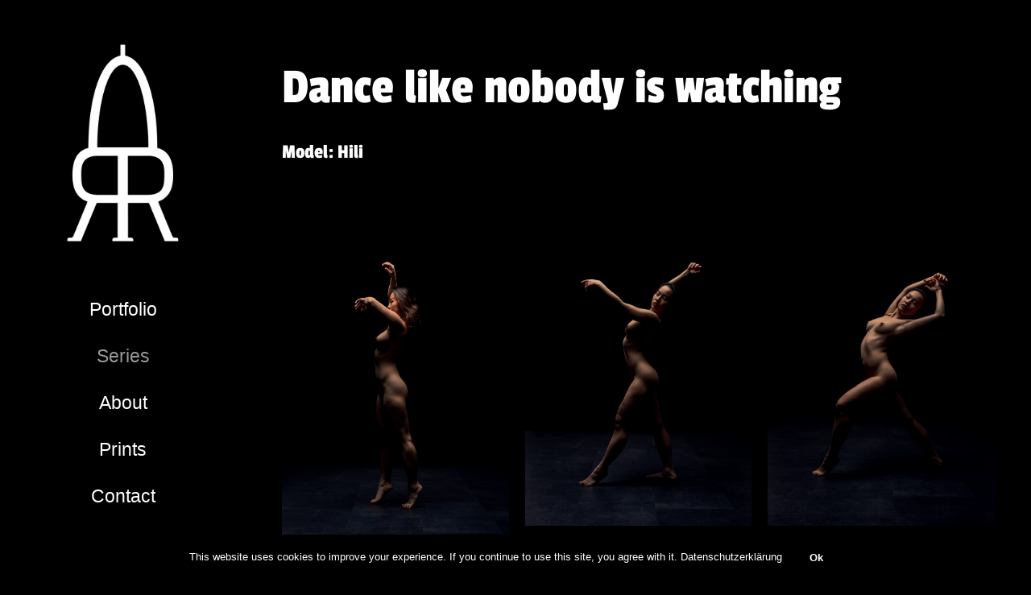

--- FILE ---
content_type: text/html; charset=UTF-8
request_url: https://www.randyrocket.com/series/dance-like-nobody-is-watching/
body_size: 67034
content:
<!DOCTYPE HTML>
<html lang="de">
<head>
	<meta charset="UTF-8">
	<title>Dance like nobody is watching &#8211; 🚀 Randy Rocket 🚀</title>
<meta name='robots' content='max-image-preview:large' />
<style type='text/css'>
						#tarinner #dsgvonotice_footer a, .dsgvonotice_footer_separator {
							
							color: #ffffff !important;
							
						}
												
					.dsdvo-cookie-notice.style3 #tarteaucitronAlertBig #tarinner {border-radius: 5px;}</style><link rel='dns-prefetch' href='//www.googletagmanager.com' />
<link rel='dns-prefetch' href='//stats.wp.com' />
<link rel='dns-prefetch' href='//pagead2.googlesyndication.com' />
<link rel='preconnect' href='//c0.wp.com' />
<link rel="alternate" type="application/rss+xml" title="🚀 Randy Rocket 🚀 &raquo; Feed" href="https://www.randyrocket.com/feed/" />
<link rel="alternate" type="application/rss+xml" title="🚀 Randy Rocket 🚀 &raquo; Kommentar-Feed" href="https://www.randyrocket.com/comments/feed/" />
<link rel="alternate" title="oEmbed (JSON)" type="application/json+oembed" href="https://www.randyrocket.com/wp-json/oembed/1.0/embed?url=https%3A%2F%2Fwww.randyrocket.com%2Fseries%2Fdance-like-nobody-is-watching%2F" />
<link rel="alternate" title="oEmbed (XML)" type="text/xml+oembed" href="https://www.randyrocket.com/wp-json/oembed/1.0/embed?url=https%3A%2F%2Fwww.randyrocket.com%2Fseries%2Fdance-like-nobody-is-watching%2F&#038;format=xml" />
<meta name="viewport" content="width=device-width, initial-scale=1">
<meta name="theme-color" content="#000000">
<style id='wp-img-auto-sizes-contain-inline-css'>
img:is([sizes=auto i],[sizes^="auto," i]){contain-intrinsic-size:3000px 1500px}
/*# sourceURL=wp-img-auto-sizes-contain-inline-css */
</style>
<style id='wp-emoji-styles-inline-css'>

	img.wp-smiley, img.emoji {
		display: inline !important;
		border: none !important;
		box-shadow: none !important;
		height: 1em !important;
		width: 1em !important;
		margin: 0 0.07em !important;
		vertical-align: -0.1em !important;
		background: none !important;
		padding: 0 !important;
	}
/*# sourceURL=wp-emoji-styles-inline-css */
</style>
<link rel='stylesheet' id='us-theme-css' href='https://www.randyrocket.com/wp-content/uploads/us-assets/www.randyrocket.com.css?ver=d1332586' media='all' />

<!-- Google Tag (gtac.js) durch Site-Kit hinzugefügt -->
<!-- Von Site Kit hinzugefügtes Google-Analytics-Snippet -->
<script src="https://www.googletagmanager.com/gtag/js?id=GT-T9B8RVQ" id="google_gtagjs-js" async></script>
<script id="google_gtagjs-js-after">
window.dataLayer = window.dataLayer || [];function gtag(){dataLayer.push(arguments);}
gtag("set","linker",{"domains":["www.randyrocket.com"]});
gtag("js", new Date());
gtag("set", "developer_id.dZTNiMT", true);
gtag("config", "GT-T9B8RVQ");
//# sourceURL=google_gtagjs-js-after
</script>
<script></script><link rel="https://api.w.org/" href="https://www.randyrocket.com/wp-json/" /><link rel="alternate" title="JSON" type="application/json" href="https://www.randyrocket.com/wp-json/wp/v2/pages/1399" /><link rel="EditURI" type="application/rsd+xml" title="RSD" href="https://www.randyrocket.com/xmlrpc.php?rsd" />
<meta name="generator" content="WordPress 6.9" />
<link rel="canonical" href="https://www.randyrocket.com/series/dance-like-nobody-is-watching/" />
<link rel='shortlink' href='https://www.randyrocket.com/?p=1399' />
<meta name="generator" content="Site Kit by Google 1.161.0" />	<style>img#wpstats{display:none}</style>
				<script id="us_add_no_touch">
			if ( ! /Android|webOS|iPhone|iPad|iPod|BlackBerry|IEMobile|Opera Mini/i.test( navigator.userAgent ) ) {
				document.documentElement.classList.add( "no-touch" );
			}
		</script>
				<script id="us_color_scheme_switch_class">
			if ( document.cookie.includes( "us_color_scheme_switch_is_on=true" ) ) {
				document.documentElement.classList.add( "us-color-scheme-on" );
			}
		</script>
		
<!-- Durch Site Kit hinzugefügte Google AdSense Metatags -->
<meta name="google-adsense-platform-account" content="ca-host-pub-2644536267352236">
<meta name="google-adsense-platform-domain" content="sitekit.withgoogle.com">
<!-- Beende durch Site Kit hinzugefügte Google AdSense Metatags -->
<meta name="generator" content="Powered by WPBakery Page Builder - drag and drop page builder for WordPress."/>

<!-- Von Site Kit hinzugefügtes Google-AdSense-Snippet -->
<script async src="https://pagead2.googlesyndication.com/pagead/js/adsbygoogle.js?client=ca-pub-4056702589383196&amp;host=ca-host-pub-2644536267352236" crossorigin="anonymous"></script>

<!-- Ende des von Site Kit hinzugefügten Google-AdSense-Snippets -->
<link rel="icon" href="https://www.randyrocket.com/wp-content/uploads/cropped-favicon-bold-150x150.png" sizes="32x32" />
<link rel="icon" href="https://www.randyrocket.com/wp-content/uploads/cropped-favicon-bold-300x300.png" sizes="192x192" />
<link rel="apple-touch-icon" href="https://www.randyrocket.com/wp-content/uploads/cropped-favicon-bold-300x300.png" />
<meta name="msapplication-TileImage" content="https://www.randyrocket.com/wp-content/uploads/cropped-favicon-bold-300x300.png" />
<noscript><style> .wpb_animate_when_almost_visible { opacity: 1; }</style></noscript>		<style id="us-icon-fonts">@font-face{font-display:block;font-style:normal;font-family:"Font Awesome 5 Brands";font-weight:400;src:url("https://www.randyrocket.com/wp-content/themes/Impreza/fonts/fa-brands-400.woff2?ver=8.38.1") format("woff2")}.fab{font-family:"Font Awesome 5 Brands";font-weight:400}@font-face{font-family:"fontawesome";font-display:block;font-style:normal;font-weight:400;src:url("https://www.randyrocket.com/wp-content/themes/Impreza/fonts/fa-fallback.woff2?ver=8.38.1") format("woff2")}</style>
				<style id="us-current-header-css"> .l-subheader.at_middle,.l-subheader.at_middle .w-dropdown-list,.l-subheader.at_middle .type_mobile .w-nav-list.level_1{background:var(--color-header-middle-bg);color:#ffffff}.no-touch .l-subheader.at_middle a:hover,.no-touch .l-header.bg_transparent .l-subheader.at_middle .w-dropdown.opened a:hover{color:#e8e8e8}.l-header.bg_transparent:not(.sticky) .l-subheader.at_middle{background:var(--color-header-transparent-bg);color:var(--color-header-transparent-text)}.no-touch .l-header.bg_transparent:not(.sticky) .at_middle .w-cart-link:hover,.no-touch .l-header.bg_transparent:not(.sticky) .at_middle .w-text a:hover,.no-touch .l-header.bg_transparent:not(.sticky) .at_middle .w-html a:hover,.no-touch .l-header.bg_transparent:not(.sticky) .at_middle .w-nav>a:hover,.no-touch .l-header.bg_transparent:not(.sticky) .at_middle .w-menu a:hover,.no-touch .l-header.bg_transparent:not(.sticky) .at_middle .w-search>a:hover,.no-touch .l-header.bg_transparent:not(.sticky) .at_middle .w-socials.shape_none.color_text a:hover,.no-touch .l-header.bg_transparent:not(.sticky) .at_middle .w-socials.shape_none.color_link a:hover,.no-touch .l-header.bg_transparent:not(.sticky) .at_middle .w-dropdown a:hover,.no-touch .l-header.bg_transparent:not(.sticky) .at_middle .type_desktop .menu-item.level_1.opened>a,.no-touch .l-header.bg_transparent:not(.sticky) .at_middle .type_desktop .menu-item.level_1:hover>a{color:#e8e8e8}.header_ver .l-header{background:var(--color-header-middle-bg);color:#ffffff}@media (min-width:901px){.hidden_for_default{display:none!important}.l-subheader.at_top{display:none}.l-subheader.at_bottom{display:none}.l-header{position:fixed;left:0;min-height:100vh;z-index:111}.l-header:not(.scrollable){display:flex;flex-direction:column;height:100%;top:0!important}.l-subheader{flex-shrink:0;padding-left:0!important;padding-right:0!important}.l-subheader.at_middle{flex-grow:10}.l-subheader-h{width:100%}.l-subheader-cell{text-align:center;flex-direction:column}.l-subheader.at_top .l-subheader-cell>*,.l-subheader.at_bottom .l-subheader-cell>*{margin-bottom:0.7rem}.l-subheader.at_top .l-subheader-cell>*:first-child,.l-subheader.at_bottom .l-subheader-cell>*:first-child{margin-top:0.7rem}.l-subheader.at_middle .l-subheader-cell>*{margin-bottom:1.4rem}.l-subheader.at_middle .l-subheader-cell>*:first-child{margin-top:1.4rem}.rtl .l-header.align_left .l-subheader-cell{align-items:flex-end}.rtl .l-header.align_right .l-subheader-cell{align-items:flex-start}.header-show{overflow:hidden}.w-header-overlay{display:none;position:fixed;z-index:101;top:0;left:0;right:0;bottom:0;visibility:hidden;pointer-events:none;background:rgba(0,0,0,0);transition:all 0.3s}.header-show .w-header-overlay{visibility:visible;pointer-events:auto;background:rgba(0,0,0,0.75)}.w-header-show{display:none;position:fixed;z-index:102;top:0;right:0;text-align:center;background:rgba(0,0,0,0.3);color:#fff!important;opacity:1;line-height:50px; height:50px; width:50px; margin:15px; padding:0;font-size:1.4rem;border-radius:0.3rem}.w-header-show:before{content:'\f0c9';font-family:fontawesome;font-weight:400;vertical-align:top}.admin-bar .w-header-show{top:56px}.header-show .w-header-show{opacity:0}.w-header-show span{display:none;margin-left:0.5rem}.l-header.shadow_thin{box-shadow:1px 0 0 rgba(0,0,0,0.08)}.rtl .l-header.shadow_thin{box-shadow:-1px 0 0 rgba(0,0,0,0.08)}.l-header.shadow_wide{box-shadow:5px 0 15px rgba(0,0,0,.15)}.rtl .l-header.shadow_wide{box-shadow:-5px 0 15px rgba(0,0,0,.15)}.l-header,.l-header .w-cart-notification,.w-nav.type_mobile.m_layout_panel .w-nav-list.level_1{max-width:calc(100vw - 70px)}.w-image img.for_transparent{display:none}.l-subheader.at_middle .w-dropdown-list,.l-subheader.at_bottom .w-dropdown-list{top:auto;bottom:-0.4em;padding-top:0.4em;padding-bottom:2.4em}.w-cart-notification{left:0;border-radius:0}.l-subheader-cell>.w-cart{margin-left:0.6rem;margin-right:0.6rem}.w-cart-dropdown{display:none!important}.l-header,.l-header .w-cart-notification,.w-nav.type_mobile.m_layout_panel .w-nav-list.level_1{width:305px}.l-body{padding-left:305px;position:relative}.l-body.rtl{padding-left:0;padding-right:305px}.l-body.rtl .l-header{left:auto;right:0}.l-body:not(.rtl) .post_navigation.layout_sided .order_first{left:calc(305px - 14rem)}.l-body:not(.rtl) .w-toplink.pos_left,.no-touch .l-body:not(.rtl) .post_navigation.layout_sided .order_first:hover{left:305px}.l-body.rtl .post_navigation.layout_sided .order_second{right:calc(305px - 14rem)}.l-body.rtl .w-toplink.pos_right,.no-touch .l-body.rtl .post_navigation.layout_sided .order_second:hover{right:305px}.w-nav.type_desktop [class*="columns"] .w-nav-list.level_2{width:calc(100vw - 305px);max-width:980px}.rtl .w-nav.type_desktop .w-nav-list.level_2{left:auto;right:100%}.l-subheader.at_middle{display:flex;align-items:center}}@media (min-width:901px) and (max-width:900px){.hidden_for_laptops{display:none!important}.l-subheader.at_top{display:none}.l-subheader.at_bottom{display:none}.l-header{position:fixed;left:0;min-height:100vh;z-index:111}.l-header:not(.scrollable){display:flex;flex-direction:column;height:100%;top:0!important}.l-subheader{flex-shrink:0;padding-left:0!important;padding-right:0!important}.l-subheader.at_middle{flex-grow:10}.l-subheader-h{width:100%}.l-subheader-cell{text-align:center;flex-direction:column}.l-subheader.at_top .l-subheader-cell>*,.l-subheader.at_bottom .l-subheader-cell>*{margin-bottom:0.7rem}.l-subheader.at_top .l-subheader-cell>*:first-child,.l-subheader.at_bottom .l-subheader-cell>*:first-child{margin-top:0.7rem}.l-subheader.at_middle .l-subheader-cell>*{margin-bottom:1.4rem}.l-subheader.at_middle .l-subheader-cell>*:first-child{margin-top:1.4rem}.rtl .l-header.align_left .l-subheader-cell{align-items:flex-end}.rtl .l-header.align_right .l-subheader-cell{align-items:flex-start}.header-show{overflow:hidden}.w-header-overlay{display:none;position:fixed;z-index:101;top:0;left:0;right:0;bottom:0;visibility:hidden;pointer-events:none;background:rgba(0,0,0,0);transition:all 0.3s}.header-show .w-header-overlay{visibility:visible;pointer-events:auto;background:rgba(0,0,0,0.75)}.w-header-show{display:none;position:fixed;z-index:102;top:0;right:0;text-align:center;background:rgba(0,0,0,0.3);color:#fff!important;opacity:1;line-height:50px; height:50px; width:50px; margin:15px; padding:0;font-size:1.4rem;border-radius:0.3rem}.w-header-show:before{content:'\f0c9';font-family:fontawesome;font-weight:400;vertical-align:top}.admin-bar .w-header-show{top:56px}.header-show .w-header-show{opacity:0}.w-header-show span{display:none;margin-left:0.5rem}.l-header.shadow_thin{box-shadow:1px 0 0 rgba(0,0,0,0.08)}.rtl .l-header.shadow_thin{box-shadow:-1px 0 0 rgba(0,0,0,0.08)}.l-header.shadow_wide{box-shadow:5px 0 15px rgba(0,0,0,.15)}.rtl .l-header.shadow_wide{box-shadow:-5px 0 15px rgba(0,0,0,.15)}.l-header,.l-header .w-cart-notification,.w-nav.type_mobile.m_layout_panel .w-nav-list.level_1{max-width:calc(100vw - 70px)}.w-image img.for_transparent{display:none}.l-subheader.at_middle .w-dropdown-list,.l-subheader.at_bottom .w-dropdown-list{top:auto;bottom:-0.4em;padding-top:0.4em;padding-bottom:2.4em}.w-cart-notification{left:0;border-radius:0}.l-subheader-cell>.w-cart{margin-left:0.6rem;margin-right:0.6rem}.w-cart-dropdown{display:none!important}.l-header,.l-header .w-cart-notification,.w-nav.type_mobile.m_layout_panel .w-nav-list.level_1{width:250px}.l-body{padding-left:250px;position:relative}.l-body.rtl{padding-left:0;padding-right:250px}.l-body.rtl .l-header{left:auto;right:0}.l-body:not(.rtl) .post_navigation.layout_sided .order_first{left:calc(250px - 14rem)}.l-body:not(.rtl) .w-toplink.pos_left,.no-touch .l-body:not(.rtl) .post_navigation.layout_sided .order_first:hover{left:250px}.l-body.rtl .post_navigation.layout_sided .order_second{right:calc(250px - 14rem)}.l-body.rtl .w-toplink.pos_right,.no-touch .l-body.rtl .post_navigation.layout_sided .order_second:hover{right:250px}.w-nav.type_desktop [class*="columns"] .w-nav-list.level_2{width:calc(100vw - 250px);max-width:980px}.rtl .w-nav.type_desktop .w-nav-list.level_2{left:auto;right:100%}.l-subheader.at_middle{display:flex;align-items:center}}@media (min-width:601px) and (max-width:900px){.hidden_for_tablets{display:none!important}.l-subheader.at_top{display:none}.l-subheader.at_bottom{display:none}.l-header{position:fixed;left:0;min-height:100vh;z-index:111}.l-header:not(.scrollable){display:flex;flex-direction:column;height:100%;top:0!important}.l-subheader{flex-shrink:0;padding-left:0!important;padding-right:0!important}.l-subheader.at_middle{flex-grow:10}.l-subheader-h{width:100%}.l-subheader-cell{text-align:center;flex-direction:column}.l-subheader.at_top .l-subheader-cell>*,.l-subheader.at_bottom .l-subheader-cell>*{margin-bottom:0.7rem}.l-subheader.at_top .l-subheader-cell>*:first-child,.l-subheader.at_bottom .l-subheader-cell>*:first-child{margin-top:0.7rem}.l-subheader.at_middle .l-subheader-cell>*{margin-bottom:1.4rem}.l-subheader.at_middle .l-subheader-cell>*:first-child{margin-top:1.4rem}.rtl .l-header.align_left .l-subheader-cell{align-items:flex-end}.rtl .l-header.align_right .l-subheader-cell{align-items:flex-start}.header-show{overflow:hidden}.w-header-overlay{display:none;position:fixed;z-index:101;top:0;left:0;right:0;bottom:0;visibility:hidden;pointer-events:none;background:rgba(0,0,0,0);transition:all 0.3s}.header-show .w-header-overlay{visibility:visible;pointer-events:auto;background:rgba(0,0,0,0.75)}.w-header-show{display:none;position:fixed;z-index:102;top:0;right:0;text-align:center;background:rgba(0,0,0,0.3);color:#fff!important;opacity:1;line-height:50px; height:50px; width:50px; margin:15px; padding:0;font-size:1.4rem;border-radius:0.3rem}.w-header-show:before{content:'\f0c9';font-family:fontawesome;font-weight:400;vertical-align:top}.admin-bar .w-header-show{top:56px}.header-show .w-header-show{opacity:0}.w-header-show span{display:none;margin-left:0.5rem}.l-header.shadow_thin{box-shadow:1px 0 0 rgba(0,0,0,0.08)}.rtl .l-header.shadow_thin{box-shadow:-1px 0 0 rgba(0,0,0,0.08)}.l-header.shadow_wide{box-shadow:5px 0 15px rgba(0,0,0,.15)}.rtl .l-header.shadow_wide{box-shadow:-5px 0 15px rgba(0,0,0,.15)}.l-header,.l-header .w-cart-notification,.w-nav.type_mobile.m_layout_panel .w-nav-list.level_1{max-width:calc(100vw - 70px)}.w-image img.for_transparent{display:none}.l-subheader.at_middle .w-dropdown-list,.l-subheader.at_bottom .w-dropdown-list{top:auto;bottom:-0.4em;padding-top:0.4em;padding-bottom:2.4em}.w-cart-notification{left:0;border-radius:0}.l-subheader-cell>.w-cart{margin-left:0.6rem;margin-right:0.6rem}.w-cart-dropdown{display:none!important}.l-header,.l-header .w-cart-notification,.w-nav.type_mobile.m_layout_panel .w-nav-list.level_1{width:250px}.w-header-show,body:not(.footer_reveal) .w-header-overlay{display:block}.l-header{bottom:0;overflow-y:auto;-webkit-overflow-scrolling:touch;box-shadow:none;transition:transform 0.3s;transform:translate3d(-100%,0,0)}.header-show .l-header{transform:translate3d(0,0,0)}.l-subheader.at_middle{display:flex;align-items:center}}@media (max-width:600px){.hidden_for_mobiles{display:none!important}.l-subheader.at_top{display:none}.l-subheader.at_bottom{display:none}.l-header{position:relative;z-index:111;width:100%}.l-subheader{margin:0 auto}.l-subheader.width_full{padding-left:1.5rem;padding-right:1.5rem}.l-subheader-h{display:flex;align-items:center;position:relative;margin:0 auto;max-width:var(--site-content-width,1200px);height:inherit}.w-header-show{display:none}.l-header.pos_fixed{position:fixed;left:0}.l-header.pos_fixed:not(.notransition) .l-subheader{transition-property:transform,background,box-shadow,line-height,height;transition-duration:.3s;transition-timing-function:cubic-bezier(.78,.13,.15,.86)}.headerinpos_bottom.sticky_first_section .l-header.pos_fixed{position:fixed!important}.header_hor .l-header.sticky_auto_hide{transition:transform .3s cubic-bezier(.78,.13,.15,.86) .1s}.header_hor .l-header.sticky_auto_hide.down{transform:translateY(-110%)}.l-header.bg_transparent:not(.sticky) .l-subheader{box-shadow:none!important;background:none}.l-header.bg_transparent~.l-main .l-section.width_full.height_auto:first-of-type>.l-section-h{padding-top:0!important;padding-bottom:0!important}.l-header.pos_static.bg_transparent{position:absolute;left:0}.l-subheader.width_full .l-subheader-h{max-width:none!important}.l-header.shadow_thin .l-subheader.at_middle,.l-header.shadow_thin .l-subheader.at_bottom{box-shadow:0 1px 0 rgba(0,0,0,0.08)}.l-header.shadow_wide .l-subheader.at_middle,.l-header.shadow_wide .l-subheader.at_bottom{box-shadow:0 3px 5px -1px rgba(0,0,0,0.1),0 2px 1px -1px rgba(0,0,0,0.05)}.header_hor .l-subheader-cell>.w-cart{margin-left:0;margin-right:0}:root{--header-height:60px;--header-sticky-height:60px}.l-header:before{content:'60'}.l-header.sticky:before{content:'60'}.l-subheader.at_top{line-height:40px;height:40px}.l-header.sticky .l-subheader.at_top{line-height:40px;height:40px}.l-subheader.at_middle{line-height:60px;height:60px}.l-header.sticky .l-subheader.at_middle{line-height:60px;height:60px}.l-subheader.at_bottom{line-height:50px;height:50px}.l-header.sticky .l-subheader.at_bottom{line-height:50px;height:50px}}@media (min-width:901px){.ush_image_2{height:305px!important}.l-header.sticky .ush_image_2{height:305px!important}}@media (min-width:901px) and (max-width:900px){.ush_image_2{height:300px!important}.l-header.sticky .ush_image_2{height:300px!important}}@media (min-width:601px) and (max-width:900px){.ush_image_2{height:25px!important}.l-header.sticky .ush_image_2{height:25px!important}}@media (max-width:600px){.ush_image_2{height:20px!important}.l-header.sticky .ush_image_2{height:20px!important}}.header_hor .ush_menu_1.type_desktop .menu-item.level_1>a:not(.w-btn){padding-left:15px;padding-right:15px}.header_hor .ush_menu_1.type_desktop .menu-item.level_1>a.w-btn{margin-left:15px;margin-right:15px}.header_hor .ush_menu_1.type_desktop.align-edges>.w-nav-list.level_1{margin-left:-15px;margin-right:-15px}.header_ver .ush_menu_1.type_desktop .menu-item.level_1>a:not(.w-btn){padding-top:15px;padding-bottom:15px}.header_ver .ush_menu_1.type_desktop .menu-item.level_1>a.w-btn{margin-top:15px;margin-bottom:15px}.ush_menu_1.type_desktop .menu-item:not(.level_1){font-size:1rem}.ush_menu_1.type_mobile .w-nav-anchor.level_1,.ush_menu_1.type_mobile .w-nav-anchor.level_1 + .w-nav-arrow{font-size:1.2rem}.ush_menu_1.type_mobile .w-nav-anchor:not(.level_1),.ush_menu_1.type_mobile .w-nav-anchor:not(.level_1) + .w-nav-arrow{font-size:0.9rem}@media (min-width:901px){.ush_menu_1 .w-nav-icon{--icon-size:24px;--icon-size-int:24}}@media (min-width:901px) and (max-width:900px){.ush_menu_1 .w-nav-icon{--icon-size:32px;--icon-size-int:32}}@media (min-width:601px) and (max-width:900px){.ush_menu_1 .w-nav-icon{--icon-size:24px;--icon-size-int:24}}@media (max-width:600px){.ush_menu_1 .w-nav-icon{--icon-size:24px;--icon-size-int:24}}@media screen and (max-width:599px){.w-nav.ush_menu_1>.w-nav-list.level_1{display:none}.ush_menu_1 .w-nav-control{display:flex}}.no-touch .ush_menu_1 .w-nav-item.level_1.opened>a:not(.w-btn),.no-touch .ush_menu_1 .w-nav-item.level_1:hover>a:not(.w-btn){background:transparent;color:var(--color-header-middle-text-hover)}.ush_menu_1 .w-nav-item.level_1.current-menu-item>a:not(.w-btn),.ush_menu_1 .w-nav-item.level_1.current-menu-ancestor>a:not(.w-btn),.ush_menu_1 .w-nav-item.level_1.current-page-ancestor>a:not(.w-btn){background:transparent;color:var(--color-header-middle-text-hover)}.l-header.bg_transparent:not(.sticky) .ush_menu_1.type_desktop .w-nav-item.level_1.current-menu-item>a:not(.w-btn),.l-header.bg_transparent:not(.sticky) .ush_menu_1.type_desktop .w-nav-item.level_1.current-menu-ancestor>a:not(.w-btn),.l-header.bg_transparent:not(.sticky) .ush_menu_1.type_desktop .w-nav-item.level_1.current-page-ancestor>a:not(.w-btn){background:transparent;color:var(--color-header-transparent-text-hover)}.ush_menu_1 .w-nav-list:not(.level_1){background:var(--color-header-middle-bg);color:var(--color-header-middle-text)}.no-touch .ush_menu_1 .w-nav-item:not(.level_1)>a:focus,.no-touch .ush_menu_1 .w-nav-item:not(.level_1):hover>a{background:transparent;color:var(--color-header-middle-text-hover)}.ush_menu_1 .w-nav-item:not(.level_1).current-menu-item>a,.ush_menu_1 .w-nav-item:not(.level_1).current-menu-ancestor>a,.ush_menu_1 .w-nav-item:not(.level_1).current-page-ancestor>a{background:transparent;color:var(--color-header-middle-text-hover)}.ush_socials_1 .w-socials-list{margin:-8px}.ush_socials_1 .w-socials-item{padding:8px}.ush_menu_1{font-size:1.3rem!important}.ush_socials_1{font-size:1.2rem!important}@media (min-width:601px) and (max-width:1024px){.ush_socials_1{font-size:18px!important}}@media (max-width:600px){.ush_socials_1{font-size:16px!important}}</style>
		<style id="us-design-options-css">.us_custom_eb849559{text-align:center!important}.us_custom_3097a567{text-align:center!important;font-size:10px!important;font-weight:300!important}</style><style id='global-styles-inline-css'>
:root{--wp--preset--aspect-ratio--square: 1;--wp--preset--aspect-ratio--4-3: 4/3;--wp--preset--aspect-ratio--3-4: 3/4;--wp--preset--aspect-ratio--3-2: 3/2;--wp--preset--aspect-ratio--2-3: 2/3;--wp--preset--aspect-ratio--16-9: 16/9;--wp--preset--aspect-ratio--9-16: 9/16;--wp--preset--color--black: #000000;--wp--preset--color--cyan-bluish-gray: #abb8c3;--wp--preset--color--white: #ffffff;--wp--preset--color--pale-pink: #f78da7;--wp--preset--color--vivid-red: #cf2e2e;--wp--preset--color--luminous-vivid-orange: #ff6900;--wp--preset--color--luminous-vivid-amber: #fcb900;--wp--preset--color--light-green-cyan: #7bdcb5;--wp--preset--color--vivid-green-cyan: #00d084;--wp--preset--color--pale-cyan-blue: #8ed1fc;--wp--preset--color--vivid-cyan-blue: #0693e3;--wp--preset--color--vivid-purple: #9b51e0;--wp--preset--gradient--vivid-cyan-blue-to-vivid-purple: linear-gradient(135deg,rgb(6,147,227) 0%,rgb(155,81,224) 100%);--wp--preset--gradient--light-green-cyan-to-vivid-green-cyan: linear-gradient(135deg,rgb(122,220,180) 0%,rgb(0,208,130) 100%);--wp--preset--gradient--luminous-vivid-amber-to-luminous-vivid-orange: linear-gradient(135deg,rgb(252,185,0) 0%,rgb(255,105,0) 100%);--wp--preset--gradient--luminous-vivid-orange-to-vivid-red: linear-gradient(135deg,rgb(255,105,0) 0%,rgb(207,46,46) 100%);--wp--preset--gradient--very-light-gray-to-cyan-bluish-gray: linear-gradient(135deg,rgb(238,238,238) 0%,rgb(169,184,195) 100%);--wp--preset--gradient--cool-to-warm-spectrum: linear-gradient(135deg,rgb(74,234,220) 0%,rgb(151,120,209) 20%,rgb(207,42,186) 40%,rgb(238,44,130) 60%,rgb(251,105,98) 80%,rgb(254,248,76) 100%);--wp--preset--gradient--blush-light-purple: linear-gradient(135deg,rgb(255,206,236) 0%,rgb(152,150,240) 100%);--wp--preset--gradient--blush-bordeaux: linear-gradient(135deg,rgb(254,205,165) 0%,rgb(254,45,45) 50%,rgb(107,0,62) 100%);--wp--preset--gradient--luminous-dusk: linear-gradient(135deg,rgb(255,203,112) 0%,rgb(199,81,192) 50%,rgb(65,88,208) 100%);--wp--preset--gradient--pale-ocean: linear-gradient(135deg,rgb(255,245,203) 0%,rgb(182,227,212) 50%,rgb(51,167,181) 100%);--wp--preset--gradient--electric-grass: linear-gradient(135deg,rgb(202,248,128) 0%,rgb(113,206,126) 100%);--wp--preset--gradient--midnight: linear-gradient(135deg,rgb(2,3,129) 0%,rgb(40,116,252) 100%);--wp--preset--font-size--small: 13px;--wp--preset--font-size--medium: 20px;--wp--preset--font-size--large: 36px;--wp--preset--font-size--x-large: 42px;--wp--preset--spacing--20: 0.44rem;--wp--preset--spacing--30: 0.67rem;--wp--preset--spacing--40: 1rem;--wp--preset--spacing--50: 1.5rem;--wp--preset--spacing--60: 2.25rem;--wp--preset--spacing--70: 3.38rem;--wp--preset--spacing--80: 5.06rem;--wp--preset--shadow--natural: 6px 6px 9px rgba(0, 0, 0, 0.2);--wp--preset--shadow--deep: 12px 12px 50px rgba(0, 0, 0, 0.4);--wp--preset--shadow--sharp: 6px 6px 0px rgba(0, 0, 0, 0.2);--wp--preset--shadow--outlined: 6px 6px 0px -3px rgb(255, 255, 255), 6px 6px rgb(0, 0, 0);--wp--preset--shadow--crisp: 6px 6px 0px rgb(0, 0, 0);}:where(.is-layout-flex){gap: 0.5em;}:where(.is-layout-grid){gap: 0.5em;}body .is-layout-flex{display: flex;}.is-layout-flex{flex-wrap: wrap;align-items: center;}.is-layout-flex > :is(*, div){margin: 0;}body .is-layout-grid{display: grid;}.is-layout-grid > :is(*, div){margin: 0;}:where(.wp-block-columns.is-layout-flex){gap: 2em;}:where(.wp-block-columns.is-layout-grid){gap: 2em;}:where(.wp-block-post-template.is-layout-flex){gap: 1.25em;}:where(.wp-block-post-template.is-layout-grid){gap: 1.25em;}.has-black-color{color: var(--wp--preset--color--black) !important;}.has-cyan-bluish-gray-color{color: var(--wp--preset--color--cyan-bluish-gray) !important;}.has-white-color{color: var(--wp--preset--color--white) !important;}.has-pale-pink-color{color: var(--wp--preset--color--pale-pink) !important;}.has-vivid-red-color{color: var(--wp--preset--color--vivid-red) !important;}.has-luminous-vivid-orange-color{color: var(--wp--preset--color--luminous-vivid-orange) !important;}.has-luminous-vivid-amber-color{color: var(--wp--preset--color--luminous-vivid-amber) !important;}.has-light-green-cyan-color{color: var(--wp--preset--color--light-green-cyan) !important;}.has-vivid-green-cyan-color{color: var(--wp--preset--color--vivid-green-cyan) !important;}.has-pale-cyan-blue-color{color: var(--wp--preset--color--pale-cyan-blue) !important;}.has-vivid-cyan-blue-color{color: var(--wp--preset--color--vivid-cyan-blue) !important;}.has-vivid-purple-color{color: var(--wp--preset--color--vivid-purple) !important;}.has-black-background-color{background-color: var(--wp--preset--color--black) !important;}.has-cyan-bluish-gray-background-color{background-color: var(--wp--preset--color--cyan-bluish-gray) !important;}.has-white-background-color{background-color: var(--wp--preset--color--white) !important;}.has-pale-pink-background-color{background-color: var(--wp--preset--color--pale-pink) !important;}.has-vivid-red-background-color{background-color: var(--wp--preset--color--vivid-red) !important;}.has-luminous-vivid-orange-background-color{background-color: var(--wp--preset--color--luminous-vivid-orange) !important;}.has-luminous-vivid-amber-background-color{background-color: var(--wp--preset--color--luminous-vivid-amber) !important;}.has-light-green-cyan-background-color{background-color: var(--wp--preset--color--light-green-cyan) !important;}.has-vivid-green-cyan-background-color{background-color: var(--wp--preset--color--vivid-green-cyan) !important;}.has-pale-cyan-blue-background-color{background-color: var(--wp--preset--color--pale-cyan-blue) !important;}.has-vivid-cyan-blue-background-color{background-color: var(--wp--preset--color--vivid-cyan-blue) !important;}.has-vivid-purple-background-color{background-color: var(--wp--preset--color--vivid-purple) !important;}.has-black-border-color{border-color: var(--wp--preset--color--black) !important;}.has-cyan-bluish-gray-border-color{border-color: var(--wp--preset--color--cyan-bluish-gray) !important;}.has-white-border-color{border-color: var(--wp--preset--color--white) !important;}.has-pale-pink-border-color{border-color: var(--wp--preset--color--pale-pink) !important;}.has-vivid-red-border-color{border-color: var(--wp--preset--color--vivid-red) !important;}.has-luminous-vivid-orange-border-color{border-color: var(--wp--preset--color--luminous-vivid-orange) !important;}.has-luminous-vivid-amber-border-color{border-color: var(--wp--preset--color--luminous-vivid-amber) !important;}.has-light-green-cyan-border-color{border-color: var(--wp--preset--color--light-green-cyan) !important;}.has-vivid-green-cyan-border-color{border-color: var(--wp--preset--color--vivid-green-cyan) !important;}.has-pale-cyan-blue-border-color{border-color: var(--wp--preset--color--pale-cyan-blue) !important;}.has-vivid-cyan-blue-border-color{border-color: var(--wp--preset--color--vivid-cyan-blue) !important;}.has-vivid-purple-border-color{border-color: var(--wp--preset--color--vivid-purple) !important;}.has-vivid-cyan-blue-to-vivid-purple-gradient-background{background: var(--wp--preset--gradient--vivid-cyan-blue-to-vivid-purple) !important;}.has-light-green-cyan-to-vivid-green-cyan-gradient-background{background: var(--wp--preset--gradient--light-green-cyan-to-vivid-green-cyan) !important;}.has-luminous-vivid-amber-to-luminous-vivid-orange-gradient-background{background: var(--wp--preset--gradient--luminous-vivid-amber-to-luminous-vivid-orange) !important;}.has-luminous-vivid-orange-to-vivid-red-gradient-background{background: var(--wp--preset--gradient--luminous-vivid-orange-to-vivid-red) !important;}.has-very-light-gray-to-cyan-bluish-gray-gradient-background{background: var(--wp--preset--gradient--very-light-gray-to-cyan-bluish-gray) !important;}.has-cool-to-warm-spectrum-gradient-background{background: var(--wp--preset--gradient--cool-to-warm-spectrum) !important;}.has-blush-light-purple-gradient-background{background: var(--wp--preset--gradient--blush-light-purple) !important;}.has-blush-bordeaux-gradient-background{background: var(--wp--preset--gradient--blush-bordeaux) !important;}.has-luminous-dusk-gradient-background{background: var(--wp--preset--gradient--luminous-dusk) !important;}.has-pale-ocean-gradient-background{background: var(--wp--preset--gradient--pale-ocean) !important;}.has-electric-grass-gradient-background{background: var(--wp--preset--gradient--electric-grass) !important;}.has-midnight-gradient-background{background: var(--wp--preset--gradient--midnight) !important;}.has-small-font-size{font-size: var(--wp--preset--font-size--small) !important;}.has-medium-font-size{font-size: var(--wp--preset--font-size--medium) !important;}.has-large-font-size{font-size: var(--wp--preset--font-size--large) !important;}.has-x-large-font-size{font-size: var(--wp--preset--font-size--x-large) !important;}
/*# sourceURL=global-styles-inline-css */
</style>
</head>
<body class="wp-singular page-template-default page page-id-1399 page-child parent-pageid-1256 wp-theme-Impreza l-body Impreza_8.38.1 us-core_8.38.2 header_ver headerinpos_top state_default wpb-js-composer js-comp-ver-8.6.1 vc_responsive">
		<div class="l-preloader">
			<div class="l-preloader-spinner">
				<div class="g-preloader type_custom">
					<div><img width="500" height="500" src="https://www.randyrocket.com/wp-content/uploads/Logo-white-trans-500x500.png" class="attachment-medium size-medium" alt="" decoding="async" fetchpriority="high" srcset="https://www.randyrocket.com/wp-content/uploads/Logo-white-trans-500x500.png 500w, https://www.randyrocket.com/wp-content/uploads/Logo-white-trans-1600x1600.png 1600w, https://www.randyrocket.com/wp-content/uploads/Logo-white-trans-300x300.png 300w, https://www.randyrocket.com/wp-content/uploads/Logo-white-trans-800x800.png 800w, https://www.randyrocket.com/wp-content/uploads/Logo-white-trans-1000x1000.png 1000w, https://www.randyrocket.com/wp-content/uploads/Logo-white-trans-600x600.png 600w, https://www.randyrocket.com/wp-content/uploads/Logo-white-trans.png 2000w" sizes="(max-width: 500px) 100vw, 500px" /></div>
				</div>
			</div>
		</div>
		
<div class="l-canvas type_wide">
	<header id="page-header" class="l-header pos_fixed shadow_none bg_solid id_296"><div class="l-subheader at_middle"><div class="l-subheader-h"><div class="l-subheader-cell at_left"><div class="w-image ush_image_2"><a href="../" aria-label="Randy Rocket" class="w-image-h"><img width="2000" height="2000" src="https://www.randyrocket.com/wp-content/uploads/Logo-white-on-black.png" class="attachment-full size-full" alt="" loading="lazy" decoding="async" srcset="https://www.randyrocket.com/wp-content/uploads/Logo-white-on-black.png 2000w, https://www.randyrocket.com/wp-content/uploads/Logo-white-on-black-300x300.png 300w, https://www.randyrocket.com/wp-content/uploads/Logo-white-on-black-1600x1600.png 1600w, https://www.randyrocket.com/wp-content/uploads/Logo-white-on-black-150x150.png 150w, https://www.randyrocket.com/wp-content/uploads/Logo-white-on-black-800x800.png 800w, https://www.randyrocket.com/wp-content/uploads/Logo-white-on-black-1000x1000.png 1000w, https://www.randyrocket.com/wp-content/uploads/Logo-white-on-black-600x600.png 600w" sizes="auto, (max-width: 2000px) 100vw, 2000px" /></a></div><nav class="w-nav type_desktop ush_menu_1 dropdown_height m_align_center m_layout_dropdown"><a class="w-nav-control" aria-label="Menü" aria-expanded="false" role="button" href="#"><div class="w-nav-icon style_hamburger_1" style="--icon-thickness:2.5px"><div></div></div></a><ul class="w-nav-list level_1 hide_for_mobiles hover_underline"><li id="menu-item-2262" class="menu-item menu-item-type-post_type menu-item-object-page menu-item-home w-nav-item level_1 menu-item-2262"><a class="w-nav-anchor level_1" href="https://www.randyrocket.com/"><span class="w-nav-title">Portfolio</span></a></li><li id="menu-item-1945" class="menu-item menu-item-type-post_type menu-item-object-page current-page-ancestor w-nav-item level_1 menu-item-1945"><a class="w-nav-anchor level_1" href="https://www.randyrocket.com/series/"><span class="w-nav-title">Series</span></a></li><li id="menu-item-2001" class="menu-item menu-item-type-custom menu-item-object-custom menu-item-has-children w-nav-item level_1 menu-item-2001"><a class="w-nav-anchor level_1" aria-haspopup="menu" href="https://de.wikipedia.org/wiki/Randy_Rocket"><span class="w-nav-title">About</span><span class="w-nav-arrow" tabindex="0" role="button" aria-expanded="false" aria-label="About Menü"></span></a><ul class="w-nav-list level_2"><li id="menu-item-2004" class="menu-item menu-item-type-custom menu-item-object-custom w-nav-item level_2 menu-item-2004"><a class="w-nav-anchor level_2" href="https://de.wikipedia.org/wiki/Randy_Rocket"><span class="w-nav-title">Bio</span></a></li><li id="menu-item-2012" class="menu-item menu-item-type-post_type menu-item-object-page w-nav-item level_2 menu-item-2012"><a class="w-nav-anchor level_2" href="https://www.randyrocket.com/clients/"><span class="w-nav-title">Clients</span></a></li><li id="menu-item-2014" class="menu-item menu-item-type-post_type menu-item-object-page w-nav-item level_2 menu-item-2014"><a class="w-nav-anchor level_2" href="https://www.randyrocket.com/exhibitions/"><span class="w-nav-title">Exhibitions</span></a></li><li id="menu-item-2165" class="menu-item menu-item-type-post_type menu-item-object-page w-nav-item level_2 menu-item-2165"><a class="w-nav-anchor level_2" href="https://www.randyrocket.com/publications/"><span class="w-nav-title">Publications</span></a></li></ul></li><li id="menu-item-2013" class="menu-item menu-item-type-post_type menu-item-object-page w-nav-item level_1 menu-item-2013"><a class="w-nav-anchor level_1" href="https://www.randyrocket.com/prints/"><span class="w-nav-title">Prints</span></a></li><li id="menu-item-2016" class="menu-item menu-item-type-post_type menu-item-object-page w-nav-item level_1 menu-item-2016"><a class="w-nav-anchor level_1" href="https://www.randyrocket.com/imprint/"><span class="w-nav-title">Contact</span></a></li><li class="w-nav-close"></li></ul><div class="w-nav-options hidden" onclick='return {&quot;mobileWidth&quot;:600,&quot;mobileBehavior&quot;:1}'></div></nav><div class="w-socials hidden_for_mobiles ush_socials_1 color_link shape_none"><div class="w-socials-list"><div class="w-socials-item instagram"><a target="_blank" rel="nofollow" href="https://www.instagram.com/mrrandyrocket/" class="w-socials-item-link" aria-label="Instagram"><span class="w-socials-item-link-hover"></span><i class="fab fa-instagram"></i></a></div><div class="w-socials-item behance"><a target="_blank" rel="nofollow" href="https://www.behance.net/MrRandyRocket" class="w-socials-item-link" aria-label="Behance"><span class="w-socials-item-link-hover"></span><i class="fab fa-behance"></i></a></div><div class="w-socials-item email"><a target="_blank" rel="nofollow" href="mailto:info@randyrocket.com" class="w-socials-item-link" aria-label="E-Mail-Adresse"><span class="w-socials-item-link-hover"></span><i class="fas fa-envelope"></i></a></div></div></div></div><div class="l-subheader-cell at_center"></div><div class="l-subheader-cell at_right"></div></div></div><div class="l-subheader for_hidden hidden"></div></header><main id="page-content" class="l-main">
	<section class="l-section wpb_row height_medium"><div class="l-section-h i-cf"><div class="g-cols vc_row via_flex valign_top type_default stacking_default"><div class="vc_col-sm-12 wpb_column vc_column_container"><div class="vc_column-inner"><div class="wpb_wrapper"><h1 class="w-text"><span class="w-text-h"><span class="w-text-value">Dance like nobody is watching</span></span></h1><h5 class="w-text"><a title="Hili" target="_blank" rel="nofollow" href="https://www.instagram.com/zhouhuanghili/" class="w-text-h"><span class="w-text-value">Model: Hili</span></a></h5><div class="w-grid type_masonry layout_gallery_default cols_4 with_isotope with_css_animation" id="us_grid_1" style="--columns:4;--gap:10px;" data-filterable="true"><style>@media (max-width:1280px){#us_grid_1{--columns:3!important}}@media (max-width:1024px){#us_grid_1{--columns:2!important}}@media (max-width:600px){#us_grid_1{--columns:1!important}}.layout_gallery_default .w-grid-item-h{}</style><div class="w-grid-list">	<article class="w-grid-item us_animate_fade off_autostart size_1x1 post-1400 attachment type-attachment status-inherit hentry" data-id="1400" style="animation-delay:0s">
		<div class="w-grid-item-h">
							<a ref="magnificPopupGrid" href="https://www.randyrocket.com/wp-content/uploads/Dance-like-nobody-is-watching-01-scaled.jpg" class="w-grid-item-anchor" aria-label="Dance like nobody is watching 01"></a>
						<div class="w-post-elm post_image usg_post_image_1 stretched"><img decoding="async" width="1658" height="2560" src="https://www.randyrocket.com/wp-content/uploads/Dance-like-nobody-is-watching-01-scaled.jpg" class="attachment-full size-full" alt="" srcset="https://www.randyrocket.com/wp-content/uploads/Dance-like-nobody-is-watching-01-scaled.jpg 1658w, https://www.randyrocket.com/wp-content/uploads/Dance-like-nobody-is-watching-01-scaled-194x300.jpg 194w, https://www.randyrocket.com/wp-content/uploads/Dance-like-nobody-is-watching-01-scaled-1036x1600.jpg 1036w" sizes="(max-width: 1658px) 100vw, 1658px" /></div>		</div>
			</article>
	<article class="w-grid-item us_animate_fade off_autostart size_1x1 post-1401 attachment type-attachment status-inherit hentry" data-id="1401" style="animation-delay:0.1s">
		<div class="w-grid-item-h">
							<a ref="magnificPopupGrid" href="https://www.randyrocket.com/wp-content/uploads/Dance-like-nobody-is-watching-02-scaled.jpg" class="w-grid-item-anchor" aria-label="Dance like nobody is watching 02"></a>
						<div class="w-post-elm post_image usg_post_image_1 stretched"><img decoding="async" width="1707" height="2560" src="https://www.randyrocket.com/wp-content/uploads/Dance-like-nobody-is-watching-02-scaled.jpg" class="attachment-full size-full" alt="" srcset="https://www.randyrocket.com/wp-content/uploads/Dance-like-nobody-is-watching-02-scaled.jpg 1707w, https://www.randyrocket.com/wp-content/uploads/Dance-like-nobody-is-watching-02-scaled-200x300.jpg 200w, https://www.randyrocket.com/wp-content/uploads/Dance-like-nobody-is-watching-02-scaled-1067x1600.jpg 1067w" sizes="(max-width: 1707px) 100vw, 1707px" /></div>		</div>
			</article>
	<article class="w-grid-item us_animate_fade off_autostart size_1x1 post-1402 attachment type-attachment status-inherit hentry" data-id="1402" style="animation-delay:0.2s">
		<div class="w-grid-item-h">
							<a ref="magnificPopupGrid" href="https://www.randyrocket.com/wp-content/uploads/Dance-like-nobody-is-watching-03-scaled.jpg" class="w-grid-item-anchor" aria-label="Dance like nobody is watching 03"></a>
						<div class="w-post-elm post_image usg_post_image_1 stretched"><img loading="lazy" decoding="async" width="1707" height="2560" src="https://www.randyrocket.com/wp-content/uploads/Dance-like-nobody-is-watching-03-scaled.jpg" class="attachment-full size-full" alt="" srcset="https://www.randyrocket.com/wp-content/uploads/Dance-like-nobody-is-watching-03-scaled.jpg 1707w, https://www.randyrocket.com/wp-content/uploads/Dance-like-nobody-is-watching-03-scaled-200x300.jpg 200w, https://www.randyrocket.com/wp-content/uploads/Dance-like-nobody-is-watching-03-scaled-1067x1600.jpg 1067w" sizes="auto, (max-width: 1707px) 100vw, 1707px" /></div>		</div>
			</article>
	<article class="w-grid-item us_animate_fade off_autostart size_1x1 post-1403 attachment type-attachment status-inherit hentry" data-id="1403" style="animation-delay:0.3s">
		<div class="w-grid-item-h">
							<a ref="magnificPopupGrid" href="https://www.randyrocket.com/wp-content/uploads/Dance-like-nobody-is-watching-04-scaled.jpg" class="w-grid-item-anchor" aria-label="Dance like nobody is watching 04"></a>
						<div class="w-post-elm post_image usg_post_image_1 stretched"><img loading="lazy" decoding="async" width="1707" height="2560" src="https://www.randyrocket.com/wp-content/uploads/Dance-like-nobody-is-watching-04-scaled.jpg" class="attachment-full size-full" alt="" srcset="https://www.randyrocket.com/wp-content/uploads/Dance-like-nobody-is-watching-04-scaled.jpg 1707w, https://www.randyrocket.com/wp-content/uploads/Dance-like-nobody-is-watching-04-scaled-200x300.jpg 200w, https://www.randyrocket.com/wp-content/uploads/Dance-like-nobody-is-watching-04-scaled-1067x1600.jpg 1067w" sizes="auto, (max-width: 1707px) 100vw, 1707px" /></div>		</div>
			</article>
	<article class="w-grid-item us_animate_fade off_autostart size_1x1 post-1404 attachment type-attachment status-inherit hentry" data-id="1404" style="animation-delay:0.4s">
		<div class="w-grid-item-h">
							<a ref="magnificPopupGrid" href="https://www.randyrocket.com/wp-content/uploads/Dance-like-nobody-is-watching-05-scaled.jpg" class="w-grid-item-anchor" aria-label="Dance like nobody is watching 05"></a>
						<div class="w-post-elm post_image usg_post_image_1 stretched"><img loading="lazy" decoding="async" width="1707" height="2560" src="https://www.randyrocket.com/wp-content/uploads/Dance-like-nobody-is-watching-05-scaled.jpg" class="attachment-full size-full" alt="" srcset="https://www.randyrocket.com/wp-content/uploads/Dance-like-nobody-is-watching-05-scaled.jpg 1707w, https://www.randyrocket.com/wp-content/uploads/Dance-like-nobody-is-watching-05-scaled-200x300.jpg 200w, https://www.randyrocket.com/wp-content/uploads/Dance-like-nobody-is-watching-05-scaled-1067x1600.jpg 1067w" sizes="auto, (max-width: 1707px) 100vw, 1707px" /></div>		</div>
			</article>
	<article class="w-grid-item us_animate_fade off_autostart size_1x1 post-1405 attachment type-attachment status-inherit hentry" data-id="1405" style="animation-delay:0.5s">
		<div class="w-grid-item-h">
							<a ref="magnificPopupGrid" href="https://www.randyrocket.com/wp-content/uploads/Dance-like-nobody-is-watching-06-scaled.jpg" class="w-grid-item-anchor" aria-label="Dance like nobody is watching 06"></a>
						<div class="w-post-elm post_image usg_post_image_1 stretched"><img loading="lazy" decoding="async" width="1707" height="2560" src="https://www.randyrocket.com/wp-content/uploads/Dance-like-nobody-is-watching-06-scaled.jpg" class="attachment-full size-full" alt="" srcset="https://www.randyrocket.com/wp-content/uploads/Dance-like-nobody-is-watching-06-scaled.jpg 1707w, https://www.randyrocket.com/wp-content/uploads/Dance-like-nobody-is-watching-06-scaled-200x300.jpg 200w, https://www.randyrocket.com/wp-content/uploads/Dance-like-nobody-is-watching-06-scaled-1067x1600.jpg 1067w" sizes="auto, (max-width: 1707px) 100vw, 1707px" /></div>		</div>
			</article>
	<article class="w-grid-item us_animate_fade off_autostart size_1x1 post-1406 attachment type-attachment status-inherit hentry" data-id="1406" style="animation-delay:0.6s">
		<div class="w-grid-item-h">
							<a ref="magnificPopupGrid" href="https://www.randyrocket.com/wp-content/uploads/Dance-like-nobody-is-watching-07-scaled.jpg" class="w-grid-item-anchor" aria-label="Dance like nobody is watching 07"></a>
						<div class="w-post-elm post_image usg_post_image_1 stretched"><img loading="lazy" decoding="async" width="1707" height="2560" src="https://www.randyrocket.com/wp-content/uploads/Dance-like-nobody-is-watching-07-scaled.jpg" class="attachment-full size-full" alt="" srcset="https://www.randyrocket.com/wp-content/uploads/Dance-like-nobody-is-watching-07-scaled.jpg 1707w, https://www.randyrocket.com/wp-content/uploads/Dance-like-nobody-is-watching-07-scaled-200x300.jpg 200w, https://www.randyrocket.com/wp-content/uploads/Dance-like-nobody-is-watching-07-scaled-1067x1600.jpg 1067w" sizes="auto, (max-width: 1707px) 100vw, 1707px" /></div>		</div>
			</article>
	<article class="w-grid-item us_animate_fade off_autostart size_1x1 post-1407 attachment type-attachment status-inherit hentry" data-id="1407" style="animation-delay:0.7s">
		<div class="w-grid-item-h">
							<a ref="magnificPopupGrid" href="https://www.randyrocket.com/wp-content/uploads/Dance-like-nobody-is-watching-08-scaled.jpg" class="w-grid-item-anchor" aria-label="Dance like nobody is watching 08"></a>
						<div class="w-post-elm post_image usg_post_image_1 stretched"><img loading="lazy" decoding="async" width="2560" height="1707" src="https://www.randyrocket.com/wp-content/uploads/Dance-like-nobody-is-watching-08-scaled.jpg" class="attachment-full size-full" alt="" srcset="https://www.randyrocket.com/wp-content/uploads/Dance-like-nobody-is-watching-08-scaled.jpg 2560w, https://www.randyrocket.com/wp-content/uploads/Dance-like-nobody-is-watching-08-scaled-300x200.jpg 300w, https://www.randyrocket.com/wp-content/uploads/Dance-like-nobody-is-watching-08-scaled-1600x1067.jpg 1600w" sizes="auto, (max-width: 2560px) 100vw, 2560px" /></div>		</div>
			</article>
	<article class="w-grid-item us_animate_fade off_autostart size_1x1 post-1408 attachment type-attachment status-inherit hentry" data-id="1408" style="animation-delay:0s">
		<div class="w-grid-item-h">
							<a ref="magnificPopupGrid" href="https://www.randyrocket.com/wp-content/uploads/Dance-like-nobody-is-watching-09-scaled.jpg" class="w-grid-item-anchor" aria-label="Dance like nobody is watching 09"></a>
						<div class="w-post-elm post_image usg_post_image_1 stretched"><img loading="lazy" decoding="async" width="1707" height="2560" src="https://www.randyrocket.com/wp-content/uploads/Dance-like-nobody-is-watching-09-scaled.jpg" class="attachment-full size-full" alt="" srcset="https://www.randyrocket.com/wp-content/uploads/Dance-like-nobody-is-watching-09-scaled.jpg 1707w, https://www.randyrocket.com/wp-content/uploads/Dance-like-nobody-is-watching-09-scaled-200x300.jpg 200w, https://www.randyrocket.com/wp-content/uploads/Dance-like-nobody-is-watching-09-scaled-1067x1600.jpg 1067w" sizes="auto, (max-width: 1707px) 100vw, 1707px" /></div>		</div>
			</article>
	<article class="w-grid-item us_animate_fade off_autostart size_1x1 post-1409 attachment type-attachment status-inherit hentry" data-id="1409" style="animation-delay:0.1s">
		<div class="w-grid-item-h">
							<a ref="magnificPopupGrid" href="https://www.randyrocket.com/wp-content/uploads/Dance-like-nobody-is-watching-10-scaled.jpg" class="w-grid-item-anchor" aria-label="Dance like nobody is watching 10"></a>
						<div class="w-post-elm post_image usg_post_image_1 stretched"><img loading="lazy" decoding="async" width="1707" height="2560" src="https://www.randyrocket.com/wp-content/uploads/Dance-like-nobody-is-watching-10-scaled.jpg" class="attachment-full size-full" alt="" srcset="https://www.randyrocket.com/wp-content/uploads/Dance-like-nobody-is-watching-10-scaled.jpg 1707w, https://www.randyrocket.com/wp-content/uploads/Dance-like-nobody-is-watching-10-scaled-200x300.jpg 200w, https://www.randyrocket.com/wp-content/uploads/Dance-like-nobody-is-watching-10-scaled-1067x1600.jpg 1067w" sizes="auto, (max-width: 1707px) 100vw, 1707px" /></div>		</div>
			</article>
</div><div class="w-grid-preloader">	<div class="g-preloader type_custom">
		<div><img loading="lazy" decoding="async" width="500" height="500" src="https://www.randyrocket.com/wp-content/uploads/Logo-white-trans-500x500.png" class="attachment-medium size-medium" alt="" srcset="https://www.randyrocket.com/wp-content/uploads/Logo-white-trans-500x500.png 500w, https://www.randyrocket.com/wp-content/uploads/Logo-white-trans-1600x1600.png 1600w, https://www.randyrocket.com/wp-content/uploads/Logo-white-trans-300x300.png 300w, https://www.randyrocket.com/wp-content/uploads/Logo-white-trans-800x800.png 800w, https://www.randyrocket.com/wp-content/uploads/Logo-white-trans-1000x1000.png 1000w, https://www.randyrocket.com/wp-content/uploads/Logo-white-trans-600x600.png 600w, https://www.randyrocket.com/wp-content/uploads/Logo-white-trans.png 2000w" sizes="auto, (max-width: 500px) 100vw, 500px" /></div>
	</div>
	</div>	<div class="w-grid-json hidden" onclick='return {&quot;action&quot;:&quot;us_ajax_grid&quot;,&quot;infinite_scroll&quot;:0,&quot;max_num_pages&quot;:1,&quot;pagination&quot;:&quot;none&quot;,&quot;template_vars&quot;:{&quot;columns&quot;:&quot;4&quot;,&quot;exclude_items&quot;:&quot;none&quot;,&quot;img_size&quot;:&quot;full&quot;,&quot;ignore_items_size&quot;:0,&quot;items_layout&quot;:&quot;gallery_default&quot;,&quot;items_offset&quot;:&quot;1&quot;,&quot;load_animation&quot;:&quot;fade&quot;,&quot;overriding_link&quot;:&quot;%7B%22type%22%3A%22popup_image%22%7D&quot;,&quot;post_id&quot;:1399,&quot;query_args&quot;:{&quot;post_type&quot;:[&quot;attachment&quot;],&quot;post__in&quot;:[&quot;1400&quot;,&quot;1401&quot;,&quot;1402&quot;,&quot;1403&quot;,&quot;1404&quot;,&quot;1405&quot;,&quot;1406&quot;,&quot;1407&quot;,&quot;1408&quot;,&quot;1409&quot;],&quot;post_status&quot;:&quot;inherit&quot;,&quot;post_mime_type&quot;:&quot;image&quot;,&quot;post__not_in&quot;:[1399],&quot;posts_per_page&quot;:999},&quot;orderby_query_args&quot;:{&quot;orderby&quot;:{&quot;title&quot;:&quot;ASC&quot;},&quot;order&quot;:&quot;ASC&quot;},&quot;type&quot;:&quot;masonry&quot;,&quot;us_grid_post_type&quot;:&quot;attachment&quot;,&quot;us_grid_ajax_index&quot;:1,&quot;us_grid_filter_query_string&quot;:null,&quot;us_grid_index&quot;:1,&quot;page_args&quot;:{&quot;page_type&quot;:&quot;post&quot;,&quot;post_ID&quot;:1399}}}'></div>
	</div></div></div></div></div></div></section>
</main>

</div>
<footer id="page-footer" class="l-footer"><section class="l-section wpb_row us_custom_eb849559 height_medium"><div class="l-section-h i-cf"><div class="g-cols vc_row via_flex valign_top type_default stacking_default"><div class="vc_col-sm-12 wpb_column vc_column_container"><div class="vc_column-inner"><div class="wpb_wrapper"><div class="wpb_text_column us_custom_3097a567"><div class="wpb_wrapper"><p style="text-align: center;">© Copyright Randy Rocket. Registered Trademark. All rights reserved. <a href="https://www.randyrocket.com/imprint/">Impressum</a>.</p>
</div></div></div></div></div></div></div></section>
</footer>	<button id="w-header-show" class="w-header-show" aria-label="Menü"><span>Menü</span></button>
	<div class="w-header-overlay"></div>
		<script id="us-global-settings">
		// Store some global theme options used in JS
		window.$us = window.$us || {};
		$us.canvasOptions = ( $us.canvasOptions || {} );
		$us.canvasOptions.disableEffectsWidth = 900;
		$us.canvasOptions.columnsStackingWidth = 768;
		$us.canvasOptions.backToTopDisplay = 100;
		$us.canvasOptions.scrollDuration = 1000;

		$us.langOptions = ( $us.langOptions || {} );
		$us.langOptions.magnificPopup = ( $us.langOptions.magnificPopup || {} );
		$us.langOptions.magnificPopup.tPrev = 'Zurück (linke Cursortaste)';
		$us.langOptions.magnificPopup.tNext = 'Weiter (rechte Cursortaste)';
		$us.langOptions.magnificPopup.tCounter = '%curr% von %total%';

		$us.navOptions = ( $us.navOptions || {} );
		$us.navOptions.mobileWidth = 900;
		$us.navOptions.togglable = true;
		$us.ajaxUrl = 'https://www.randyrocket.com/wp-admin/admin-ajax.php';
		$us.templateDirectoryUri = 'https://www.randyrocket.com/wp-content/themes/Impreza';
		$us.responsiveBreakpoints = {"default":0,"laptops":1280,"tablets":1024,"mobiles":600};
		$us.userFavoritePostIds = '';
	</script>
	<script id="us-header-settings">if ( window.$us === undefined ) window.$us = {};$us.headerSettings = {"default":{"options":{"custom_breakpoint":false,"breakpoint":"","orientation":"ver","sticky":true,"sticky_auto_hide":false,"scroll_breakpoint":"100px","transparent":"","width":"305px","elm_align":"center","shadow":"none","top_show":0,"top_height":"40px","top_sticky_height":"40px","top_fullwidth":"","top_centering":"","top_bg_color":"_header_top_bg","top_text_color":"_header_middle_text","top_text_hover_color":"_header_top_text_hover","top_transparent_bg_color":"_header_top_transparent_bg","top_transparent_text_color":"_header_top_transparent_text","top_transparent_text_hover_color":"_header_transparent_text_hover","middle_height":"80px","middle_sticky_height":"60px","middle_fullwidth":"","middle_centering":"","elm_valign":"middle","bg_img":"","bg_img_wrapper_start":"","bg_img_size":"cover","bg_img_repeat":"repeat","bg_img_position":"top left","bg_img_attachment":"1","bg_img_wrapper_end":"","middle_bg_color":"_header_middle_bg","middle_text_color":"#ffffff","middle_text_hover_color":"#e8e8e8","middle_transparent_bg_color":"_header_transparent_bg","middle_transparent_text_color":"_header_transparent_text","middle_transparent_text_hover_color":"#e8e8e8","bottom_show":0,"bottom_height":"50px","bottom_sticky_height":"50px","bottom_fullwidth":"","bottom_centering":"","bottom_bg_color":"#151515","bottom_text_color":"#ffffff","bottom_text_hover_color":"#f07213","bottom_transparent_bg_color":"_header_transparent_bg","bottom_transparent_text_color":"_header_transparent_text","bottom_transparent_text_hover_color":"_header_transparent_text_hover"},"layout":{"top_left":[],"top_center":[],"top_right":[],"middle_left":["image:2","menu:1","socials:1"],"middle_center":[],"middle_right":[],"bottom_left":[],"bottom_center":[],"bottom_right":[],"hidden":[]}},"tablets":{"options":{"custom_breakpoint":1,"breakpoint":"900px","orientation":"ver","sticky":true,"sticky_auto_hide":false,"scroll_breakpoint":"100px","transparent":"","width":"250px","elm_align":"center","shadow":"none","top_show":"","top_height":"40px","top_sticky_height":"40px","top_fullwidth":"","top_centering":"","top_bg_color":"_header_top_bg","top_text_color":"_header_top_text","top_text_hover_color":"_header_top_text_hover","top_transparent_bg_color":"_header_top_transparent_bg","top_transparent_text_color":"_header_top_transparent_text","top_transparent_text_hover_color":"_header_transparent_text_hover","middle_height":"80px","middle_sticky_height":"60px","middle_fullwidth":"","middle_centering":"","elm_valign":"middle","bg_img":"","bg_img_wrapper_start":"","bg_img_size":"cover","bg_img_repeat":"repeat","bg_img_position":"top left","bg_img_attachment":"1","bg_img_wrapper_end":"","middle_bg_color":"_header_middle_bg","middle_text_color":"_header_middle_text","middle_text_hover_color":"_header_middle_text_hover","middle_transparent_bg_color":"_header_transparent_bg","middle_transparent_text_color":"_header_transparent_text","middle_transparent_text_hover_color":"_header_transparent_text_hover","bottom_show":"0","bottom_height":"50px","bottom_sticky_height":"50px","bottom_fullwidth":"","bottom_centering":"","bottom_bg_color":"#151515","bottom_text_color":"#ffffff","bottom_text_hover_color":"#f07213","bottom_transparent_bg_color":"_header_transparent_bg","bottom_transparent_text_color":"_header_transparent_text","bottom_transparent_text_hover_color":"_header_transparent_text_hover"},"layout":{"top_left":["image:2"],"top_center":[],"top_right":[],"middle_left":["menu:1","socials:1"],"middle_center":[],"middle_right":[],"bottom_left":[],"bottom_center":[],"bottom_right":[],"hidden":[]}},"mobiles":{"options":{"custom_breakpoint":1,"breakpoint":"600px","orientation":"hor","sticky":true,"sticky_auto_hide":false,"scroll_breakpoint":"1px","transparent":"","width":"250px","elm_align":"center","shadow":"none","top_show":"","top_height":"40px","top_sticky_height":"40px","top_fullwidth":"","top_centering":"","top_bg_color":"_header_top_bg","top_text_color":"_header_top_text","top_text_hover_color":"_header_top_text_hover","top_transparent_bg_color":"_header_top_transparent_bg","top_transparent_text_color":"_header_top_transparent_text","top_transparent_text_hover_color":"_header_transparent_text_hover","middle_height":"60px","middle_sticky_height":"60px","middle_fullwidth":"","middle_centering":"","elm_valign":"middle","bg_img":"","bg_img_wrapper_start":"","bg_img_size":"cover","bg_img_repeat":"repeat","bg_img_position":"top left","bg_img_attachment":"1","bg_img_wrapper_end":"","middle_bg_color":"_header_middle_bg","middle_text_color":"_header_middle_text","middle_text_hover_color":"_header_middle_text_hover","middle_transparent_bg_color":"_header_transparent_bg","middle_transparent_text_color":"_header_transparent_text","middle_transparent_text_hover_color":"_header_transparent_text_hover","bottom_show":"0","bottom_height":"50px","bottom_sticky_height":"50px","bottom_fullwidth":"","bottom_centering":"","bottom_bg_color":"#151515","bottom_text_color":"#ffffff","bottom_text_hover_color":"#f07213","bottom_transparent_bg_color":"_header_transparent_bg","bottom_transparent_text_color":"_header_transparent_text","bottom_transparent_text_hover_color":"_header_transparent_text_hover"},"layout":{"top_left":["image:2"],"top_center":[],"top_right":[],"middle_left":[],"middle_center":[],"middle_right":["menu:1"],"bottom_left":[],"bottom_center":[],"bottom_right":[],"hidden":["socials:1"]}},"laptops":{"options":{"custom_breakpoint":1,"breakpoint":"900px","orientation":"ver","sticky":true,"sticky_auto_hide":false,"scroll_breakpoint":"100px","transparent":"","width":"250px","elm_align":"center","shadow":"none","top_show":"0","top_height":"40px","top_sticky_height":"40px","top_fullwidth":"","top_centering":"","top_bg_color":"_header_top_bg","top_text_color":"_header_top_text","top_text_hover_color":"_header_top_text_hover","top_transparent_bg_color":"_header_top_transparent_bg","top_transparent_text_color":"_header_top_transparent_text","top_transparent_text_hover_color":"_header_transparent_text_hover","middle_height":"80px","middle_sticky_height":"60px","middle_fullwidth":"","middle_centering":"","elm_valign":"middle","bg_img":"","bg_img_wrapper_start":"","bg_img_size":"cover","bg_img_repeat":"repeat","bg_img_position":"top left","bg_img_attachment":"1","bg_img_wrapper_end":"","middle_bg_color":"_header_middle_bg","middle_text_color":"_header_middle_text","middle_text_hover_color":"_header_middle_text_hover","middle_transparent_bg_color":"_header_transparent_bg","middle_transparent_text_color":"_header_transparent_text","middle_transparent_text_hover_color":"_header_transparent_text_hover","bottom_show":"0","bottom_height":"50px","bottom_sticky_height":"50px","bottom_fullwidth":"","bottom_centering":"","bottom_bg_color":"#151515","bottom_text_color":"#ffffff","bottom_text_hover_color":"#f07213","bottom_transparent_bg_color":"_header_transparent_bg","bottom_transparent_text_color":"_header_transparent_text","bottom_transparent_text_hover_color":"_header_transparent_text_hover"},"layout":{"top_left":[],"top_center":[],"top_right":[],"middle_left":["image:2","menu:1","socials:1"],"middle_center":[],"middle_right":[],"bottom_left":[],"bottom_center":[],"bottom_right":[],"hidden":[]}},"header_id":"296"};</script><script type="speculationrules">
{"prefetch":[{"source":"document","where":{"and":[{"href_matches":"/*"},{"not":{"href_matches":["/wp-*.php","/wp-admin/*","/wp-content/uploads/*","/wp-content/*","/wp-content/plugins/*","/wp-content/themes/Impreza/*","/*\\?(.+)"]}},{"not":{"selector_matches":"a[rel~=\"nofollow\"]"}},{"not":{"selector_matches":".no-prefetch, .no-prefetch a"}}]},"eagerness":"conservative"}]}
</script>
<script src="https://c0.wp.com/c/6.9/wp-includes/js/jquery/jquery.min.js" id="jquery-core-js"></script>
<script src="https://www.randyrocket.com/wp-content/themes/Impreza/common/js/base/passive-events.min.js?ver=8.38.1" id="us-passive-events-js"></script>
<script src="https://www.randyrocket.com/wp-content/themes/Impreza/common/js/vendor/magnific-popup.js?ver=8.38.1" id="us-magnific-popup-js"></script>
<script src="https://www.randyrocket.com/wp-content/themes/Impreza/common/js/base/header.no-cache.min.js?ver=8.38.1" id="us-header-no-cache-js"></script>
<script src="https://www.randyrocket.com/wp-content/uploads/us-assets/www.randyrocket.com.js?ver=18b11690" id="us-core-js"></script>
<script id="jetpack-stats-js-before">
_stq = window._stq || [];
_stq.push([ "view", JSON.parse("{\"v\":\"ext\",\"blog\":\"197002055\",\"post\":\"1399\",\"tz\":\"1\",\"srv\":\"www.randyrocket.com\",\"j\":\"1:15.0\"}") ]);
_stq.push([ "clickTrackerInit", "197002055", "1399" ]);
//# sourceURL=jetpack-stats-js-before
</script>
<script src="https://stats.wp.com/e-202604.js" id="jetpack-stats-js" defer data-wp-strategy="defer"></script>
<script src="https://www.randyrocket.com/wp-content/themes/Impreza/common/js/vendor/isotope.js?ver=8.38.1" id="us-isotope-js"></script>
<script id="wp-emoji-settings" type="application/json">
{"baseUrl":"https://s.w.org/images/core/emoji/17.0.2/72x72/","ext":".png","svgUrl":"https://s.w.org/images/core/emoji/17.0.2/svg/","svgExt":".svg","source":{"concatemoji":"https://www.randyrocket.com/wp-includes/js/wp-emoji-release.min.js?ver=6.9"}}
</script>
<script type="module">
/*! This file is auto-generated */
const a=JSON.parse(document.getElementById("wp-emoji-settings").textContent),o=(window._wpemojiSettings=a,"wpEmojiSettingsSupports"),s=["flag","emoji"];function i(e){try{var t={supportTests:e,timestamp:(new Date).valueOf()};sessionStorage.setItem(o,JSON.stringify(t))}catch(e){}}function c(e,t,n){e.clearRect(0,0,e.canvas.width,e.canvas.height),e.fillText(t,0,0);t=new Uint32Array(e.getImageData(0,0,e.canvas.width,e.canvas.height).data);e.clearRect(0,0,e.canvas.width,e.canvas.height),e.fillText(n,0,0);const a=new Uint32Array(e.getImageData(0,0,e.canvas.width,e.canvas.height).data);return t.every((e,t)=>e===a[t])}function p(e,t){e.clearRect(0,0,e.canvas.width,e.canvas.height),e.fillText(t,0,0);var n=e.getImageData(16,16,1,1);for(let e=0;e<n.data.length;e++)if(0!==n.data[e])return!1;return!0}function u(e,t,n,a){switch(t){case"flag":return n(e,"\ud83c\udff3\ufe0f\u200d\u26a7\ufe0f","\ud83c\udff3\ufe0f\u200b\u26a7\ufe0f")?!1:!n(e,"\ud83c\udde8\ud83c\uddf6","\ud83c\udde8\u200b\ud83c\uddf6")&&!n(e,"\ud83c\udff4\udb40\udc67\udb40\udc62\udb40\udc65\udb40\udc6e\udb40\udc67\udb40\udc7f","\ud83c\udff4\u200b\udb40\udc67\u200b\udb40\udc62\u200b\udb40\udc65\u200b\udb40\udc6e\u200b\udb40\udc67\u200b\udb40\udc7f");case"emoji":return!a(e,"\ud83e\u1fac8")}return!1}function f(e,t,n,a){let r;const o=(r="undefined"!=typeof WorkerGlobalScope&&self instanceof WorkerGlobalScope?new OffscreenCanvas(300,150):document.createElement("canvas")).getContext("2d",{willReadFrequently:!0}),s=(o.textBaseline="top",o.font="600 32px Arial",{});return e.forEach(e=>{s[e]=t(o,e,n,a)}),s}function r(e){var t=document.createElement("script");t.src=e,t.defer=!0,document.head.appendChild(t)}a.supports={everything:!0,everythingExceptFlag:!0},new Promise(t=>{let n=function(){try{var e=JSON.parse(sessionStorage.getItem(o));if("object"==typeof e&&"number"==typeof e.timestamp&&(new Date).valueOf()<e.timestamp+604800&&"object"==typeof e.supportTests)return e.supportTests}catch(e){}return null}();if(!n){if("undefined"!=typeof Worker&&"undefined"!=typeof OffscreenCanvas&&"undefined"!=typeof URL&&URL.createObjectURL&&"undefined"!=typeof Blob)try{var e="postMessage("+f.toString()+"("+[JSON.stringify(s),u.toString(),c.toString(),p.toString()].join(",")+"));",a=new Blob([e],{type:"text/javascript"});const r=new Worker(URL.createObjectURL(a),{name:"wpTestEmojiSupports"});return void(r.onmessage=e=>{i(n=e.data),r.terminate(),t(n)})}catch(e){}i(n=f(s,u,c,p))}t(n)}).then(e=>{for(const n in e)a.supports[n]=e[n],a.supports.everything=a.supports.everything&&a.supports[n],"flag"!==n&&(a.supports.everythingExceptFlag=a.supports.everythingExceptFlag&&a.supports[n]);var t;a.supports.everythingExceptFlag=a.supports.everythingExceptFlag&&!a.supports.flag,a.supports.everything||((t=a.source||{}).concatemoji?r(t.concatemoji):t.wpemoji&&t.twemoji&&(r(t.twemoji),r(t.wpemoji)))});
//# sourceURL=https://www.randyrocket.com/wp-includes/js/wp-emoji-loader.min.js
</script>
<script></script><div class="l-cookie pos_bottom"><div class="l-cookie-message">This website uses cookies to improve your experience. If you continue to use this site, you agree with it. <a class="privacy-policy-link" href="https://www.randyrocket.com/datenschutzerklaerung/" rel="privacy-policy">Datenschutzerklärung</a></div><button class="w-btn us-btn-style_2" id="us-set-cookie"><span>Ok</span></button></div></body>
</html>


--- FILE ---
content_type: text/html; charset=utf-8
request_url: https://www.google.com/recaptcha/api2/aframe
body_size: 265
content:
<!DOCTYPE HTML><html><head><meta http-equiv="content-type" content="text/html; charset=UTF-8"></head><body><script nonce="3t_ecFtl_3_vWCO-bOQzvg">/** Anti-fraud and anti-abuse applications only. See google.com/recaptcha */ try{var clients={'sodar':'https://pagead2.googlesyndication.com/pagead/sodar?'};window.addEventListener("message",function(a){try{if(a.source===window.parent){var b=JSON.parse(a.data);var c=clients[b['id']];if(c){var d=document.createElement('img');d.src=c+b['params']+'&rc='+(localStorage.getItem("rc::a")?sessionStorage.getItem("rc::b"):"");window.document.body.appendChild(d);sessionStorage.setItem("rc::e",parseInt(sessionStorage.getItem("rc::e")||0)+1);localStorage.setItem("rc::h",'1769017352207');}}}catch(b){}});window.parent.postMessage("_grecaptcha_ready", "*");}catch(b){}</script></body></html>